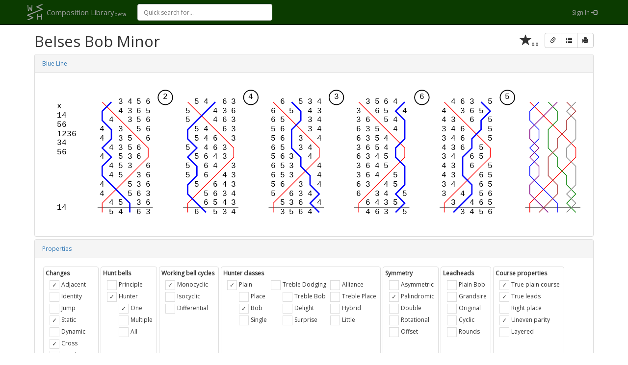

--- FILE ---
content_type: text/html; charset=utf-8
request_url: https://complib.org/method/11198
body_size: 3099
content:

<!DOCTYPE html>
<html>
  <head>
    <meta name="viewport" content="width=device-width, initial-scale=1.0" />
    
    <meta property="og:url" content="https://complib.org/method/11198" />
    <meta property="og:site_name" content="Composition Library" />
    <meta property="og:title" content="Belses Bob Minor" />
    <meta property="og:description" content="-14.56.1236.34.56,14 154263" />
    <meta property="og:image" content="https://complib.org/method/11198/blueline?format=png" />

    <title>Belses Bob Minor</title>

    <link rel="icon" type="image/png" href="/icons/complib16.png" />
    <link href="https://fonts.googleapis.com/css?family=Open+Sans" rel="stylesheet" type="text/css" />
    <link href="https://fonts.googleapis.com/css?family=Droid+Sans+Mono" rel="stylesheet" type="text/css" />
    <link href="/lib/bootstrap/css/bootstrap.min.css" rel="stylesheet" />
    <link href="/lib/bootstrap-star-rating/css/star-rating.min.css" rel="stylesheet" />
    <link rel="stylesheet" href="/complib.min.css?c5f25deed82184adc441a1793f82170f" />
    

    <script>
      var appBaseUrl = '/';
      var pageVariables = {"id":11198,"title":"Belses Bob Minor","compositioncount":0,"collectioncount":2,"performancecount":0,"accessKey":null};
    </script>

    <!-- HTML5 Shim and Respond.js IE8 support of HTML5 elements and media queries -->
    <!-- WARNING: Respond.js doesn't work if you view the page via file:// -->
    <!--[if lt IE 9]>
      <script src="https://oss.maxcdn.com/libs/html5shiv/3.7.0/html5shiv.js"></script>
      <script src="https://oss.maxcdn.com/libs/respond.js/1.3.0/respond.min.js"></script>
    <![endif]-->
  </head>
<body id="method-view">
  <nav class="navbar navbar-inverse navbar-fixed-top" role="navigation" style="background-color: #0B3B00;">
    <div class="container">
        <div class="navbar-header">
            <button type="button" class="navbar-toggle" data-toggle="collapse" data-target=".navbar-collapse">
                <span class="sr-only">Toggle navigation</span>
                <span class="icon-bar"></span>
                <span class="icon-bar"></span>
                <span class="icon-bar"></span>
            </button>
            <a class="navbar-brand" href="/">
                <span id="navbar-brand-icon"></span>
                <span id="navbar-brand-name" rel="tooltip" title="Home">Composition Library<sub>beta</sub></span>
            </a>
        </div>
      <div class="navbar-collapse collapse">
        <div id="nav-search">
          <input autocomplete="off" id="quick-search" type="search" placeholder="Quick search for...">
          <div id="quick-results" style="display: none;"></div>
          <span id="quick-spinner" style="display: none;"></span>
        </div>
        <ul class="nav navbar-nav">
        </ul>
            <ul class="nav navbar-nav navbar-right">
              <li><a href="/signin" rel="tooltip" title="Sign In">Sign In <span class="glyphicon glyphicon-log-in"></span></a></li>
            </ul>
      </div>
    </div>
  </nav>
  
<div class=" container">
    <div class="view-toolbar btn-toolbar " role="toolbar">
            <span id="method-view-rating-id" class="glyphicon glyphicon-star rating-star" aria-hidden="true" rel="tooltip" title="Not rated"><span class="rating-text">0.0</span></span>
        <div class="btn-group view-buttons">
            <button type="button" class="btn btn-default" id="method-view-link" rel="tooltip" title="Share"><span class="glyphicon glyphicon-link"></span></button>
            <a type="button" class="btn btn-default" rel="tooltip" title="Export rows" href="/method/11198/rows" target="_blank"><span class="glyphicon glyphicon-list"></span></a>
            <a type="button" class="btn btn-default" rel="tooltip" title="Printable version" href="/method/11198/print" target="_blank"><span class="glyphicon glyphicon-print"></span></a>
        </div>
    </div>
    <h1>
        Belses Bob Minor
    </h1>
    <div class="panel-group">
        <div class="panel panel-default">
            <div class="panel-heading"><a data-toggle="collapse" href="#method-view-a">Blue Line</a>
            </div>
            <div class="panel-collapse collapse in" id="method-view-a"><div class="panel-body">
                <div class="blueline-container">
                    <a id="method-view-blueline-img-a" href="/method/11198/blueline">
                        <object id="method-view-blueline-img" data="/method/11198/blueline" type="image/svg+xml"></object>
                    </a>
                </div>
            </div></div>
        </div>
        <div class="panel panel-default"><div class="panel-heading"><a data-toggle="collapse" href="#method-view-b">Properties</a></div><div class="panel-collapse collapse in" id="method-view-b"><div class="panel-body">
            <div class="flagbox-group-size7">
                <div class="flagbox-group"><div class="flagbox"><strong>Changes</strong><ul><li id="method-flags-adjacent" class="checkbox3 " data-value="true"><div></div><span>Adjacent</span></li><li id="method-flags-identity" class="checkbox3 " data-value=""><div></div><span>Identity</span></li><li id="method-flags-jump" class="checkbox3 " data-value=""><div></div><span>Jump</span></li><li id="method-flags-static" class="checkbox3 " data-value="true"><div></div><span>Static</span></li><li id="method-flags-dynamic" class="checkbox3 " data-value=""><div></div><span>Dynamic</span></li><li id="method-flags-cross" class="checkbox3 " data-value="true"><div></div><span>Cross</span></li><li id="method-flags-penultimate" class="checkbox3 " data-value="true"><div></div><span>Penultimate</span></li></ul></div><div class="flagbox"><strong>Hunt bells</strong><ul><li id="method-flags-principle" class="checkbox3 " data-value=""><div></div><span>Principle</span></li><li><div id="method-flags-hunter" class="checkbox3 " data-value="true"><div></div><span>Hunter</span></div><ul><li id="method-flags-one" class="checkbox3 " data-value="true"><div></div><span>One</span></li><li id="method-flags-multiple" class="checkbox3 " data-value=""><div></div><span>Multiple</span></li><li id="method-flags-all" class="checkbox3 " data-value=""><div></div><span>All</span></li></ul></li></ul></div><div class="flagbox"><strong>Working bell cycles</strong><ul><li id="method-flags-monocyclic" class="checkbox3 " data-value="true"><div></div><span>Monocyclic</span></li><li id="method-flags-isocyclic" class="checkbox3 " data-value=""><div></div><span>Isocyclic</span></li><li id="method-flags-differential" class="checkbox3 " data-value=""><div></div><span>Differential</span></li></ul></div><div class="flagbox"><strong>Hunter classes</strong><ul><li><div id="method-flags-plain" class="checkbox3 " data-value="true"><div></div><span>Plain</span></div><ul><li id="method-flags-place" class="checkbox3 " data-value=""><div></div><span>Place</span></li><li id="method-flags-bob" class="checkbox3 " data-value="true"><div></div><span>Bob</span></li><li id="method-flags-single" class="checkbox3 " data-value=""><div></div><span>Single</span></li></ul></li></ul><ul><li><div id="method-flags-trebledodging" class="checkbox3 " data-value=""><div></div><span>Treble Dodging</span></div><ul><li id="method-flags-treblebob" class="checkbox3 " data-value=""><div></div><span>Treble Bob</span></li><li id="method-flags-delight" class="checkbox3 " data-value=""><div></div><span>Delight</span></li><li id="method-flags-surprise" class="checkbox3 " data-value=""><div></div><span>Surprise</span></li></ul></li></ul><ul><li id="method-flags-alliance" class="checkbox3 " data-value=""><div></div><span>Alliance</span></li><li id="method-flags-trebleplace" class="checkbox3 " data-value=""><div></div><span>Treble Place</span></li><li id="method-flags-hybrid" class="checkbox3 " data-value=""><div></div><span>Hybrid</span></li><li id="method-flags-little" class="checkbox3 " data-value=""><div></div><span>Little</span></li></ul></div><div class="flagbox"><strong>Symmetry</strong><ul><li id="method-flags-asymmetric" class="checkbox3 " data-value=""><div></div><span>Asymmetric</span></li><li id="method-flags-palindromic" class="checkbox3 " data-value="true"><div></div><span>Palindromic</span></li><li id="method-flags-double" class="checkbox3 " data-value=""><div></div><span>Double</span></li><li id="method-flags-rotational" class="checkbox3 " data-value=""><div></div><span>Rotational</span></li><li id="method-flags-offset" class="checkbox3 " data-value=""><div></div><span>Offset</span></li></ul></div><div class="flagbox"><strong>Leadheads</strong><ul><li id="method-flags-plainbob" class="checkbox3 " data-value=""><div></div><span>Plain Bob</span></li><li id="method-flags-grandsire" class="checkbox3 " data-value=""><div></div><span>Grandsire</span></li><li id="method-flags-original" class="checkbox3 " data-value=""><div></div><span>Original</span></li><li id="method-flags-cyclic" class="checkbox3 " data-value=""><div></div><span>Cyclic</span></li><li id="method-flags-rounds" class="checkbox3 " data-value=""><div></div><span>Rounds</span></li></ul></div><div class="flagbox"><strong>Course properties</strong><ul><li id="method-flags-trueplaincourse" class="checkbox3 " data-value="true"><div></div><span>True plain course</span></li><li id="method-flags-trueleads" class="checkbox3 " data-value="true"><div></div><span>True leads</span></li><li id="method-flags-rightplace" class="checkbox3 " data-value=""><div></div><span>Right place</span></li><li id="method-flags-unevenparity" class="checkbox3 " data-value="true"><div></div><span>Uneven parity</span></li><li id="method-flags-layered" class="checkbox3 " data-value=""><div></div><span>Layered</span></li></ul></div></div>
            </div>
            <div class="row">
                <div class="col-md-8">
                    <div class="row row-property">
                        <div class="col-md-4">Place notation</div>
                        <div class="col-md-8 breakwordwrap">-14.56.1236.34.56,14</div>
                    </div>
                    <div class="row row-property">
                        <div class="col-md-4">Leadhead</div>
                        <div class="col-md-8">154263</div>
                    </div>
                    <div class="row row-property">
                        <div class="col-md-4">Divisions</div>
                        <div class="col-md-8">None</div>
                    </div>
                    <div class="row row-property">
                        <div class="col-md-4">Default calls</div>
                        <div class="col-md-8">None</div>
                    </div>
                    <div class="row row-property">
                        <div class="col-md-4">Method above</div>
                        <div class="col-md-8"><a href="/method/11169">Edward Storey Bob Minor</a></div>
                    </div>
                    <div class="row row-property">
                        <div class="col-md-4">Method below</div>
                        <div class="col-md-8"><a href="/method/11101">Whitchurch Bob Minor</a></div>
                    </div>
                    <div class="row row-property">
                        <div class="col-md-4">FCH Groups</div>
                        <div class="col-md-8"></div>
                    </div>
                    <div class="row row-property">
                        <div class="col-md-4">Accepted extension path</div>
                        <div class="col-md-8">
                        </div>
                    </div>
                    <div class="row row-property">
                        <div class="col-md-4">Compositions designed for this method</div>
                        <div class="col-md-8">
                                <span>None</span>
                        </div>
                    </div>
                </div>
                <div class="col-md-4">
                    <div class="row row-property">
                        <div class="col-md-8">Leads in course</div>
                        <div class="col-md-4">5</div>
                    </div>
                    <div class="row row-property">
                        <div class="col-md-8">Lead length</div>
                        <div class="col-md-4">12</div>
                    </div>
                    <div class="row row-property">
                        <div class="col-md-8">Plain course length</div>
                        <div class="col-md-4">60</div>
                    </div>
                    <div class="row row-property">
                        <div class="col-md-8">Hunt bells</div>
                        <div class="col-md-4">1</div>
                    </div>
                    <div class="row row-property">
                        <div class="col-md-8">Working bells</div>
                        <div class="col-md-4">5</div>
                    </div>
                    <div class="row row-property">
                        <div class="col-md-8">Stationary bells</div>
                        <div class="col-md-4">0</div>
                    </div>
                    <div class="row row-property">
                        <div class="col-md-8">Maximum blows in one place</div>
                        <div class="col-md-4">3</div>
                    </div>
                    <div class="row row-property">
                        <div class="col-md-8">Music score (default scheme)</div>
                        <div class="col-md-4">♫ 18</div>
                    </div>
                </div>
            </div>
        </div></div></div>
        <div class="panel panel-default">
            <div class="panel-heading"><a data-toggle="collapse" href="#method-view-d">Performances</a></div>
            <div id="method-view-d" class="panel-collapse collapse">
                    <div class="panel-body">
                        <div class="row">
                            <div class="col-md-12">None</div>
                        </div>
                    </div>
            </div>
        </div>
    </div>
</div>
  <footer>
    <div class="container">
      <div class="pull-left">© Composition Library 2009-2025</div>
      <div class="pull-right">
        <a href="/about">About</a> &sdot;
        <a href="/privacy">Privacy</a> &sdot;
        <a href="/terms">Terms</a> &sdot;
        <a href="/help">Help</a>
      </div>
    </div>
  </footer>
  <script src="/lib/jquery/jquery.min.js"></script>
  <script src="/lib/bootstrap/js/bootstrap.min.js"></script>
  <script src="/lib/bootstrap-star-rating/js/star-rating.min.js"></script>
  <script src="/lib/bootstrap3-typeahead/bootstrap3-typeahead.min.js"></script>
  <script src="/lib/es6-promise/es6-promise.auto.min.js"></script>
    <script>window.complibDebug = false;</script>
  <script src="/complib.min.js?b749912bb8a9d2c0d9af423f9448554a"></script>
  
<script defer src="https://static.cloudflareinsights.com/beacon.min.js/vcd15cbe7772f49c399c6a5babf22c1241717689176015" integrity="sha512-ZpsOmlRQV6y907TI0dKBHq9Md29nnaEIPlkf84rnaERnq6zvWvPUqr2ft8M1aS28oN72PdrCzSjY4U6VaAw1EQ==" data-cf-beacon='{"version":"2024.11.0","token":"abb92b8be66f4249a9d416b3a282d3f6","r":1,"server_timing":{"name":{"cfCacheStatus":true,"cfEdge":true,"cfExtPri":true,"cfL4":true,"cfOrigin":true,"cfSpeedBrain":true},"location_startswith":null}}' crossorigin="anonymous"></script>
</body>

</html>


--- FILE ---
content_type: image/svg+xml
request_url: https://complib.org/method/11198/blueline
body_size: 1922
content:
<?xml version="1.0" encoding="utf-8"?>
<svg viewBox="0 0 826 223" xmlns="http://www.w3.org/2000/svg">
  <title>Belses Bob Minor</title>
  <defs>
    <style type="text/css"><![CDATA[text { font-family: Courier New, monospace; font-size: 9pt; fill: black; text-anchor: middle; }polyline { fill: none; }.left-text { text-anchor: start; }.place-bell { fill: none; stroke: black; stroke-width: 1pt; }]]></style>
  </defs>
  <text class="left-text" x="22" y="40" dy="2pt">x</text>
  <text class="left-text" x="22" y="54" dy="2pt">14</text>
  <text class="left-text" x="22" y="68" dy="2pt">56</text>
  <text class="left-text" x="22" y="82" dy="2pt">1236</text>
  <text class="left-text" x="22" y="96" dy="2pt">34</text>
  <text class="left-text" x="22" y="110" dy="2pt">56</text>
  <text class="left-text" x="22" y="124" dy="2pt"></text>
  <text class="left-text" x="22" y="138" dy="2pt"></text>
  <text class="left-text" x="22" y="152" dy="2pt"></text>
  <text class="left-text" x="22" y="166" dy="2pt"></text>
  <text class="left-text" x="22" y="180" dy="2pt"></text>
  <text class="left-text" x="22" y="194" dy="2pt">14</text>
  <text x="119" y="33" dy="2pt">3</text>
  <text x="133" y="33" dy="2pt">4</text>
  <text x="147" y="33" dy="2pt">5</text>
  <text x="161" y="33" dy="2pt">6</text>
  <rect class="place-bell" x="176" y="15" width="22" height="22" rx="11" />
  <text x="187" y="26" dy="2pt">2</text>
  <text x="119" y="47" dy="2pt">4</text>
  <text x="133" y="47" dy="2pt">3</text>
  <text x="147" y="47" dy="2pt">6</text>
  <text x="161" y="47" dy="2pt">5</text>
  <text x="105" y="61" dy="2pt">4</text>
  <text x="133" y="61" dy="2pt">3</text>
  <text x="147" y="61" dy="2pt">5</text>
  <text x="161" y="61" dy="2pt">6</text>
  <text x="91" y="75" dy="2pt">4</text>
  <text x="119" y="75" dy="2pt">3</text>
  <text x="147" y="75" dy="2pt">5</text>
  <text x="161" y="75" dy="2pt">6</text>
  <text x="91" y="89" dy="2pt">4</text>
  <text x="119" y="89" dy="2pt">3</text>
  <text x="133" y="89" dy="2pt">5</text>
  <text x="161" y="89" dy="2pt">6</text>
  <text x="105" y="103" dy="2pt">4</text>
  <text x="119" y="103" dy="2pt">3</text>
  <text x="133" y="103" dy="2pt">5</text>
  <text x="147" y="103" dy="2pt">6</text>
  <text x="91" y="117" dy="2pt">4</text>
  <text x="119" y="117" dy="2pt">5</text>
  <text x="133" y="117" dy="2pt">3</text>
  <text x="147" y="117" dy="2pt">6</text>
  <text x="105" y="131" dy="2pt">4</text>
  <text x="119" y="131" dy="2pt">5</text>
  <text x="133" y="131" dy="2pt">3</text>
  <text x="161" y="131" dy="2pt">6</text>
  <text x="105" y="145" dy="2pt">4</text>
  <text x="119" y="145" dy="2pt">5</text>
  <text x="147" y="145" dy="2pt">3</text>
  <text x="161" y="145" dy="2pt">6</text>
  <text x="91" y="159" dy="2pt">4</text>
  <text x="133" y="159" dy="2pt">5</text>
  <text x="147" y="159" dy="2pt">3</text>
  <text x="161" y="159" dy="2pt">6</text>
  <text x="91" y="173" dy="2pt">4</text>
  <text x="133" y="173" dy="2pt">5</text>
  <text x="147" y="173" dy="2pt">6</text>
  <text x="161" y="173" dy="2pt">3</text>
  <text x="105" y="187" dy="2pt">4</text>
  <text x="119" y="187" dy="2pt">5</text>
  <text x="147" y="187" dy="2pt">3</text>
  <text x="161" y="187" dy="2pt">6</text>
  <text x="105" y="201" dy="2pt">5</text>
  <text x="119" y="201" dy="2pt">4</text>
  <text x="147" y="201" dy="2pt">6</text>
  <text x="161" y="201" dy="2pt">3</text>
  <polyline stroke="black" stroke-width="1" points="84,194 168,194" />
  <polyline stroke="red" stroke-width="1" points="91,33 105,47 119,61 133,75 147,89 161,103 161,117 147,131 133,145 119,159 105,173 91,187 91,201" />
  <polyline stroke="blue" stroke-width="2" points="105,33 91,47 91,61 105,75 105,89 91,103 105,117 91,131 91,145 105,159 119,173 133,187 133,201" />
  <text x="235" y="33" dy="2pt">5</text>
  <text x="249" y="33" dy="2pt">4</text>
  <text x="277" y="33" dy="2pt">6</text>
  <text x="291" y="33" dy="2pt">3</text>
  <rect class="place-bell" x="306" y="15" width="22" height="22" rx="11" />
  <text x="317" y="26" dy="2pt">4</text>
  <text x="221" y="47" dy="2pt">5</text>
  <text x="263" y="47" dy="2pt">4</text>
  <text x="277" y="47" dy="2pt">3</text>
  <text x="291" y="47" dy="2pt">6</text>
  <text x="221" y="61" dy="2pt">5</text>
  <text x="263" y="61" dy="2pt">4</text>
  <text x="277" y="61" dy="2pt">6</text>
  <text x="291" y="61" dy="2pt">3</text>
  <text x="235" y="75" dy="2pt">5</text>
  <text x="249" y="75" dy="2pt">4</text>
  <text x="277" y="75" dy="2pt">6</text>
  <text x="291" y="75" dy="2pt">3</text>
  <text x="235" y="89" dy="2pt">5</text>
  <text x="249" y="89" dy="2pt">4</text>
  <text x="263" y="89" dy="2pt">6</text>
  <text x="291" y="89" dy="2pt">3</text>
  <text x="221" y="103" dy="2pt">5</text>
  <text x="249" y="103" dy="2pt">4</text>
  <text x="263" y="103" dy="2pt">6</text>
  <text x="277" y="103" dy="2pt">3</text>
  <text x="235" y="117" dy="2pt">5</text>
  <text x="249" y="117" dy="2pt">6</text>
  <text x="263" y="117" dy="2pt">4</text>
  <text x="277" y="117" dy="2pt">3</text>
  <text x="221" y="131" dy="2pt">5</text>
  <text x="249" y="131" dy="2pt">6</text>
  <text x="263" y="131" dy="2pt">4</text>
  <text x="291" y="131" dy="2pt">3</text>
  <text x="221" y="145" dy="2pt">5</text>
  <text x="249" y="145" dy="2pt">6</text>
  <text x="277" y="145" dy="2pt">4</text>
  <text x="291" y="145" dy="2pt">3</text>
  <text x="235" y="159" dy="2pt">5</text>
  <text x="263" y="159" dy="2pt">6</text>
  <text x="277" y="159" dy="2pt">4</text>
  <text x="291" y="159" dy="2pt">3</text>
  <text x="249" y="173" dy="2pt">5</text>
  <text x="263" y="173" dy="2pt">6</text>
  <text x="277" y="173" dy="2pt">3</text>
  <text x="291" y="173" dy="2pt">4</text>
  <text x="249" y="187" dy="2pt">6</text>
  <text x="263" y="187" dy="2pt">5</text>
  <text x="277" y="187" dy="2pt">4</text>
  <text x="291" y="187" dy="2pt">3</text>
  <text x="235" y="201" dy="2pt">6</text>
  <text x="263" y="201" dy="2pt">5</text>
  <text x="277" y="201" dy="2pt">3</text>
  <text x="291" y="201" dy="2pt">4</text>
  <polyline stroke="black" stroke-width="1" points="214,194 298,194" />
  <polyline stroke="red" stroke-width="1" points="221,33 235,47 249,61 263,75 277,89 291,103 291,117 277,131 263,145 249,159 235,173 221,187 221,201" />
  <polyline stroke="blue" stroke-width="2" points="263,33 249,47 235,61 221,75 221,89 235,103 221,117 235,131 235,145 221,159 221,173 235,187 249,201" />
  <text x="365" y="33" dy="2pt">6</text>
  <text x="393" y="33" dy="2pt">5</text>
  <text x="407" y="33" dy="2pt">3</text>
  <text x="421" y="33" dy="2pt">4</text>
  <rect class="place-bell" x="436" y="15" width="22" height="22" rx="11" />
  <text x="447" y="26" dy="2pt">3</text>
  <text x="351" y="47" dy="2pt">6</text>
  <text x="379" y="47" dy="2pt">5</text>
  <text x="407" y="47" dy="2pt">4</text>
  <text x="421" y="47" dy="2pt">3</text>
  <text x="351" y="61" dy="2pt">6</text>
  <text x="365" y="61" dy="2pt">5</text>
  <text x="407" y="61" dy="2pt">3</text>
  <text x="421" y="61" dy="2pt">4</text>
  <text x="351" y="75" dy="2pt">5</text>
  <text x="365" y="75" dy="2pt">6</text>
  <text x="407" y="75" dy="2pt">3</text>
  <text x="421" y="75" dy="2pt">4</text>
  <text x="351" y="89" dy="2pt">5</text>
  <text x="365" y="89" dy="2pt">6</text>
  <text x="393" y="89" dy="2pt">3</text>
  <text x="421" y="89" dy="2pt">4</text>
  <text x="351" y="103" dy="2pt">6</text>
  <text x="365" y="103" dy="2pt">5</text>
  <text x="393" y="103" dy="2pt">3</text>
  <text x="407" y="103" dy="2pt">4</text>
  <text x="351" y="117" dy="2pt">5</text>
  <text x="365" y="117" dy="2pt">6</text>
  <text x="379" y="117" dy="2pt">3</text>
  <text x="407" y="117" dy="2pt">4</text>
  <text x="351" y="131" dy="2pt">6</text>
  <text x="365" y="131" dy="2pt">5</text>
  <text x="379" y="131" dy="2pt">3</text>
  <text x="421" y="131" dy="2pt">4</text>
  <text x="351" y="145" dy="2pt">6</text>
  <text x="365" y="145" dy="2pt">5</text>
  <text x="379" y="145" dy="2pt">3</text>
  <text x="421" y="145" dy="2pt">4</text>
  <text x="351" y="159" dy="2pt">5</text>
  <text x="365" y="159" dy="2pt">6</text>
  <text x="393" y="159" dy="2pt">3</text>
  <text x="421" y="159" dy="2pt">4</text>
  <text x="351" y="173" dy="2pt">5</text>
  <text x="379" y="173" dy="2pt">6</text>
  <text x="393" y="173" dy="2pt">3</text>
  <text x="407" y="173" dy="2pt">4</text>
  <text x="365" y="187" dy="2pt">5</text>
  <text x="379" y="187" dy="2pt">3</text>
  <text x="393" y="187" dy="2pt">6</text>
  <text x="421" y="187" dy="2pt">4</text>
  <text x="365" y="201" dy="2pt">3</text>
  <text x="379" y="201" dy="2pt">5</text>
  <text x="393" y="201" dy="2pt">6</text>
  <text x="407" y="201" dy="2pt">4</text>
  <polyline stroke="black" stroke-width="1" points="344,194 428,194" />
  <polyline stroke="red" stroke-width="1" points="351,33 365,47 379,61 393,75 407,89 421,103 421,117 407,131 393,145 379,159 365,173 351,187 351,201" />
  <polyline stroke="blue" stroke-width="2" points="379,33 393,47 393,61 379,75 379,89 379,103 393,117 393,131 407,145 407,159 421,173 407,187 421,201" />
  <text x="495" y="33" dy="2pt">3</text>
  <text x="509" y="33" dy="2pt">5</text>
  <text x="523" y="33" dy="2pt">6</text>
  <text x="537" y="33" dy="2pt">4</text>
  <rect class="place-bell" x="566" y="15" width="22" height="22" rx="11" />
  <text x="577" y="26" dy="2pt">6</text>
  <text x="481" y="47" dy="2pt">3</text>
  <text x="509" y="47" dy="2pt">6</text>
  <text x="523" y="47" dy="2pt">5</text>
  <text x="551" y="47" dy="2pt">4</text>
  <text x="481" y="61" dy="2pt">3</text>
  <text x="495" y="61" dy="2pt">6</text>
  <text x="523" y="61" dy="2pt">5</text>
  <text x="537" y="61" dy="2pt">4</text>
  <text x="481" y="75" dy="2pt">6</text>
  <text x="495" y="75" dy="2pt">3</text>
  <text x="509" y="75" dy="2pt">5</text>
  <text x="537" y="75" dy="2pt">4</text>
  <text x="481" y="89" dy="2pt">6</text>
  <text x="495" y="89" dy="2pt">3</text>
  <text x="509" y="89" dy="2pt">5</text>
  <text x="523" y="89" dy="2pt">4</text>
  <text x="481" y="103" dy="2pt">3</text>
  <text x="495" y="103" dy="2pt">6</text>
  <text x="509" y="103" dy="2pt">5</text>
  <text x="523" y="103" dy="2pt">4</text>
  <text x="481" y="117" dy="2pt">6</text>
  <text x="495" y="117" dy="2pt">3</text>
  <text x="509" y="117" dy="2pt">4</text>
  <text x="523" y="117" dy="2pt">5</text>
  <text x="481" y="131" dy="2pt">3</text>
  <text x="495" y="131" dy="2pt">6</text>
  <text x="509" y="131" dy="2pt">4</text>
  <text x="523" y="131" dy="2pt">5</text>
  <text x="481" y="145" dy="2pt">3</text>
  <text x="495" y="145" dy="2pt">6</text>
  <text x="509" y="145" dy="2pt">4</text>
  <text x="537" y="145" dy="2pt">5</text>
  <text x="481" y="159" dy="2pt">6</text>
  <text x="495" y="159" dy="2pt">3</text>
  <text x="523" y="159" dy="2pt">4</text>
  <text x="537" y="159" dy="2pt">5</text>
  <text x="481" y="173" dy="2pt">6</text>
  <text x="509" y="173" dy="2pt">3</text>
  <text x="523" y="173" dy="2pt">4</text>
  <text x="551" y="173" dy="2pt">5</text>
  <text x="495" y="187" dy="2pt">6</text>
  <text x="509" y="187" dy="2pt">4</text>
  <text x="523" y="187" dy="2pt">3</text>
  <text x="537" y="187" dy="2pt">5</text>
  <text x="495" y="201" dy="2pt">4</text>
  <text x="509" y="201" dy="2pt">6</text>
  <text x="523" y="201" dy="2pt">3</text>
  <text x="551" y="201" dy="2pt">5</text>
  <polyline stroke="black" stroke-width="1" points="474,194 558,194" />
  <polyline stroke="red" stroke-width="1" points="481,33 495,47 509,61 523,75 537,89 551,103 551,117 537,131 523,145 509,159 495,173 481,187 481,201" />
  <polyline stroke="blue" stroke-width="2" points="551,33 537,47 551,61 551,75 551,89 537,103 537,117 551,131 551,145 551,159 537,173 551,187 537,201" />
  <text x="625" y="33" dy="2pt">4</text>
  <text x="639" y="33" dy="2pt">6</text>
  <text x="653" y="33" dy="2pt">3</text>
  <text x="681" y="33" dy="2pt">5</text>
  <rect class="place-bell" x="696" y="15" width="22" height="22" rx="11" />
  <text x="707" y="26" dy="2pt">5</text>
  <text x="611" y="47" dy="2pt">4</text>
  <text x="639" y="47" dy="2pt">3</text>
  <text x="653" y="47" dy="2pt">6</text>
  <text x="667" y="47" dy="2pt">5</text>
  <text x="611" y="61" dy="2pt">4</text>
  <text x="625" y="61" dy="2pt">3</text>
  <text x="653" y="61" dy="2pt">6</text>
  <text x="681" y="61" dy="2pt">5</text>
  <text x="611" y="75" dy="2pt">3</text>
  <text x="625" y="75" dy="2pt">4</text>
  <text x="639" y="75" dy="2pt">6</text>
  <text x="681" y="75" dy="2pt">5</text>
  <text x="611" y="89" dy="2pt">3</text>
  <text x="625" y="89" dy="2pt">4</text>
  <text x="639" y="89" dy="2pt">6</text>
  <text x="681" y="89" dy="2pt">5</text>
  <text x="611" y="103" dy="2pt">4</text>
  <text x="625" y="103" dy="2pt">3</text>
  <text x="639" y="103" dy="2pt">6</text>
  <text x="667" y="103" dy="2pt">5</text>
  <text x="611" y="117" dy="2pt">3</text>
  <text x="625" y="117" dy="2pt">4</text>
  <text x="653" y="117" dy="2pt">6</text>
  <text x="667" y="117" dy="2pt">5</text>
  <text x="611" y="131" dy="2pt">4</text>
  <text x="625" y="131" dy="2pt">3</text>
  <text x="653" y="131" dy="2pt">6</text>
  <text x="681" y="131" dy="2pt">5</text>
  <text x="611" y="145" dy="2pt">4</text>
  <text x="625" y="145" dy="2pt">3</text>
  <text x="667" y="145" dy="2pt">6</text>
  <text x="681" y="145" dy="2pt">5</text>
  <text x="611" y="159" dy="2pt">3</text>
  <text x="625" y="159" dy="2pt">4</text>
  <text x="667" y="159" dy="2pt">6</text>
  <text x="681" y="159" dy="2pt">5</text>
  <text x="611" y="173" dy="2pt">3</text>
  <text x="639" y="173" dy="2pt">4</text>
  <text x="667" y="173" dy="2pt">5</text>
  <text x="681" y="173" dy="2pt">6</text>
  <text x="625" y="187" dy="2pt">3</text>
  <text x="653" y="187" dy="2pt">4</text>
  <text x="667" y="187" dy="2pt">6</text>
  <text x="681" y="187" dy="2pt">5</text>
  <text x="639" y="201" dy="2pt">3</text>
  <text x="653" y="201" dy="2pt">4</text>
  <text x="667" y="201" dy="2pt">5</text>
  <text x="681" y="201" dy="2pt">6</text>
  <polyline stroke="black" stroke-width="1" points="604,194 688,194" />
  <polyline stroke="red" stroke-width="1" points="611,33 625,47 639,61 653,75 667,89 681,103 681,117 667,131 653,145 639,159 625,173 611,187 611,201" />
  <polyline stroke="blue" stroke-width="2" points="667,33 681,47 667,61 667,75 653,89 653,103 639,117 639,131 639,145 653,159 653,173 639,187 625,201" />
  <polyline stroke="black" stroke-width="1" points="734,194 818,194" />
  <polyline stroke="red" stroke-width="1" points="741,33 755,47 769,61 783,75 797,89 811,103 811,117 797,131 783,145 769,159 755,173 741,187 741,201" />
  <polyline stroke="blue" stroke-width="1" points="755,33 741,47 741,61 755,75 755,89 741,103 755,117 741,131 741,145 755,159 769,173 783,187 783,201" />
  <polyline stroke="green" stroke-width="1" points="769,33 783,47 783,61 769,75 769,89 769,103 783,117 783,131 797,145 797,159 811,173 797,187 811,201" />
  <polyline stroke="purple" stroke-width="1" points="783,33 769,47 755,61 741,75 741,89 755,103 741,117 755,131 755,145 741,159 741,173 755,187 769,201" />
  <polyline stroke="brown" stroke-width="1" points="797,33 811,47 797,61 797,75 783,89 783,103 769,117 769,131 769,145 783,159 783,173 769,187 755,201" />
  <polyline stroke="gray" stroke-width="1" points="811,33 797,47 811,61 811,75 811,89 797,103 797,117 811,131 811,145 811,159 797,173 811,187 797,201" />
</svg>